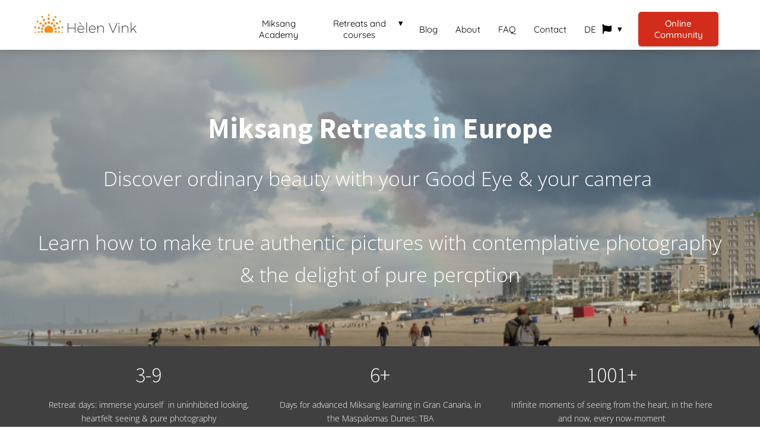

--- FILE ---
content_type: text/html
request_url: https://miksang.eu/miksang-retreat-europe/
body_size: 15159
content:
<!DOCTYPE html><html
lang="en" prefix="og: https://ogp.me/ns#"><head><meta
http-equiv="Content-Type" content="text/html; charset=utf-8" /><meta
name="viewport" content="width=device-width, initial-scale=1"><meta
property="og:locale" content="en_EN"><link
rel="preload" fetchpriority="high" as="image" href="https://media-01.imu.nl/storage/miksang.eu/15671/miksang-contemplative-photography.png" imagesrcset="https://media-01.imu.nl/storage/7380/15671/responsive/10974068/miksang-contemplative-photography_292_97.png 292w, https://media-01.imu.nl/storage/miksang.eu/15671/miksang-contemplative-photography.png 350w"><link
rel="preload" fetchpriority="high" as="image" href="https://media-01.imu.nl/storage/miksang.eu/15671/zandvoort-miksang-1920x500-2.jpeg" imagesrcset="https://media-01.imu.nl/storage/7380/15671/responsive/11452135/zandvoort-miksang-1920x500-2_1606_418.jpeg 1606w, https://media-01.imu.nl/storage/7380/15671/responsive/11452135/zandvoort-miksang-1920x500-2_1343_350.jpeg 1343w, https://media-01.imu.nl/storage/7380/15671/responsive/11452135/zandvoort-miksang-1920x500-2_1124_293.jpeg 1124w, https://media-01.imu.nl/storage/7380/15671/responsive/11452135/zandvoort-miksang-1920x500-2_940_245.jpeg 940w, https://media-01.imu.nl/storage/7380/15671/responsive/11452135/zandvoort-miksang-1920x500-2_787_205.jpeg 787w, https://media-01.imu.nl/storage/7380/15671/responsive/11452135/zandvoort-miksang-1920x500-2_658_171.jpeg 658w, https://media-01.imu.nl/storage/7380/15671/responsive/11452135/zandvoort-miksang-1920x500-2_550_143.jpeg 550w, https://media-01.imu.nl/storage/7380/15671/responsive/11452135/zandvoort-miksang-1920x500-2_460_120.jpeg 460w, https://media-01.imu.nl/storage/7380/15671/responsive/11452135/zandvoort-miksang-1920x500-2_385_100.jpeg 385w, https://media-01.imu.nl/storage/7380/15671/responsive/11452135/zandvoort-miksang-1920x500-2_322_84.jpeg 322w, https://media-01.imu.nl/storage/7380/15671/responsive/11452135/zandvoort-miksang-1920x500-2_269_70.jpeg 269w, https://media-01.imu.nl/storage/7380/15671/responsive/11452135/zandvoort-miksang-1920x500-2_225_59.jpeg 225w, https://media-01.imu.nl/storage/miksang.eu/15671/zandvoort-miksang-1920x500-2.jpeg 1920w"><link
rel="preconnect" href="https://cdnjs.cloudflare.com"><link
rel="preconnect" href="https://app.phoenixsite.nl"><link
rel="preconnect" href="https://media-01.imu.nl"><link
rel="icon" href="https://media-01.imu.nl/storage/miksang.eu/15671/miksang-logo-eu-32x32.png" type="image/x-icon" /><style>body,html{max-width:100%;display:none;font-family:"Roboto"}#wrapper{min-height:100%}.pricing-stars
p{font-family:FontAwesome}.editing-mode-message{display:none !important}</style><script>window.phx_track = window.phx_track || function() { (window.phx_track.q = window.phx_track.q || []).push(arguments) }</script><script>window.pages_url = "https://app.phoenixsite.nl/";</script><script async src="[data-uri]" data-type="marketing"></script><meta
property="fb:admins" content="113850561971584"/><title>Miksang Retreat in Europe</title><meta
name="description" content="Discover the magic of ordinary beauty with Miksang 'Good Eye', learn how to see with fresh eyes and immerse in mindful meditation with contemplative photography and pure perception"/><meta
name="keywords" content=""/><meta
name="robots" content="index, follow"/><link
rel="dns-prefetch" href="//cdn.phoenixsite.nl" /><link><link
rel="dns-prefetch" href="//app.phoenixsite.nl" /><link><link
rel="canonical" href="https://miksang.eu/miksang-retreat-europe/"><meta
property="og:type" content="article"/><meta
property="og:title" content="Miksang Retreat in Europe"/><meta
name="twitter:card" content="summary" /><meta
property="twitter:title" content="Miksang Retreat in Europe"/><meta
property="og:description" content="Discover the magic of ordinary beauty with Miksang 'Good Eye', learn how to see with fresh eyes and immerse in mindful meditation with contemplative photography and pure perception"/><meta
property="twitter:description" content="Discover the magic of ordinary beauty with Miksang 'Good Eye', learn how to see with fresh eyes and immerse in mindful meditation with contemplative photography and pure perception"/><meta
property="og:url" content="https://miksang.eu/miksang-retreat-europe/"/><meta
property="twitter:image" content=""/><meta
property="og:image" content=""/> <script>var base_pages_api_url = "https://app.phoenixsite.nl/";</script> <script>let url_string = window.location.href;
  let url = new URL(url_string);
  let order_value = url.searchParams.get("order_value");
  let order_name = url.searchParams.get("product_name");
  let order_sku = url.searchParams.get("sku");
  let order_number = url.searchParams.get("nr");
  let order_quantity = url.searchParams.get("quantity");

  if(!!order_value && !!order_name && !!order_sku && !!order_number && !!order_quantity) {
    window.dataLayer = window.dataLayer || [];
    dataLayer.push({
      "event": "purchase",
      "transactionId": order_number,
      "transactionTotal": order_value,
      "transactionProducts": [{
        "sku": order_sku,
        "name": order_name,
        "price": order_value,
        "quantity":order_quantity
      }] });
  }</script> <script defer src="https://cdnjs.cloudflare.com/ajax/libs/jquery/3.6.0/jquery.min.js"></script> <script defer src="https://cdn.phoenixsite.nl/pageomatic/assets/js/client/parameter-vars.js?v=20251216193724"></script> <script defer src="https://cdn.phoenixsite.nl/pageomatic/assets/js/client/img-popup-box.js?v=20251216193724"></script> <script defer src="https://cdn.phoenixsite.nl/pageomatic/assets/js/client/video-popup-box.js?v=20251216193724"></script> <script defer src="https://cdn.phoenixsite.nl/pageomatic/assets/js/client/portfolio-popup-box.js?v=20251216193724"></script> <script defer src="https://cdn.phoenixsite.nl/pageomatic/assets/js/client/menu-scroll.js?v=20251216193724"></script> <script defer src="https://cdn.phoenixsite.nl/pageomatic/assets/js/client/anchor-scroll-script.js?x=2&v=20251216193724"></script> <script defer src="https://cdn.phoenixsite.nl/pageomatic/assets/js/client/box-slider-script.js?v=20251216193724"></script> <script defer src="https://cdn.phoenixsite.nl/pageomatic/assets/js/client/common-scripts-ps.js?v=20251216193724"></script> <script defer src="https://cdn.phoenixsite.nl/pageomatic/assets/js/client/two-step-optin-trigger.js?v=20251216193724"></script> <script defer type='text/javascript' src="https://cdn.phoenixsite.nl/pageomatic/assets/js/client/phx-admin-menu.js?v=20251216193724"></script> <script defer type='text/javascript' src="https://cdn.phoenixsite.nl/pageomatic/assets/js/client/fake-scroll.js"></script> <script  src="https://cdn.phoenixsite.nl/pageomatic/assets/js/client/uuid.js?v=20251216193724"></script> <script defer src="https://cdn.phoenixsite.nl/pageomatic/assets/js/client/animation-script.js?v=20251216193724"></script> <script async
            defer
            src="https://sc.imu.nl/js/phx-analytics.js?v=20251216193724"
            data-w-id="9564"
            data-p-t="salespage"
    ></script> <style>.modern-classic-theme .full-row
ul{font-family:inherit;font-weight:inherit;list-style-type:none;padding-left:0;position:relative}.modern-classic-theme .full-row ul
li{padding-left:0}.modern-classic-theme .full-row ul li:before{color:#3c3;content:"\f058";font-family:Font Awesome\ 5 Pro,Font Awesome\ 5 Free;font-weight:900;left:0;margin-right:10px;position:relative}body .modern-classic-theme{font-family:Source Sans Pro,sans-serif}body .modern-classic-theme.two-step-optin-wrapper .two-step-popup{background:#fff!important;border-radius:3px;text-align:center}.modern-classic-theme-content{margin-bottom:0;z-index:1}.full-hero-row.modern-classic-theme{font-family:Open Sans,sans-serif;font-weight:400;text-align:center}.full-hero-row.modern-classic-theme .hero-cta{margin-bottom:80px}.full-hero-row.modern-classic-theme h1,.full-hero-row.modern-classic-theme
h2{margin-bottom:32px;margin-top:0}.full-hero-row.modern-classic-theme .hero-main-title,.full-hero-row.modern-classic-theme
h1{font-family:Source Sans Pro,sans-serif;font-size:42px;font-weight:200;letter-spacing:0;line-height:1.6;margin-bottom:10px;margin-top:90px;text-shadow:none!important}@media (max-width:1500px){.full-hero-row.modern-classic-theme .hero-main-title,.full-hero-row.modern-classic-theme
h1{font-size:37px;line-height:1.6!important;margin-bottom:20px}}@media (max-width:1169px){.full-hero-row.modern-classic-theme .hero-main-title,.full-hero-row.modern-classic-theme
h1{line-height:1.6!important;margin-top:35px}}@media (max-width:1025px){.full-hero-row.modern-classic-theme .hero-main-title,.full-hero-row.modern-classic-theme
h1{font-size:26px!important;line-height:1.6!important}}.full-hero-row.modern-classic-theme
h2{font-family:Open Sans,sans-serif;font-size:26px;font-weight:300;letter-spacing:0;line-height:1.6;margin-bottom:20px;text-shadow:none!important}.full-row.modern-classic-theme{padding-bottom:75px;padding-top:85px}.full-row.modern-classic-theme
h2{font-family:Source Sans Pro,sans-serif}.full-row.modern-classic-theme .usp-item{border-radius:5px;-webkit-box-shadow:0 0 15px rgba(0,0,0,.2);box-shadow:0 0 15px rgba(0,0,0,.2);line-height:1.6;margin:5px
20px 40px;min-height:50px;padding:0;text-align:center}.full-row.modern-classic-theme .usp-item.usp-theme6{margin-top:20px}.full-row.modern-classic-theme .usp-item .usp-title,.full-row.modern-classic-theme .usp-item
h2{font-family:Source Sans Pro,sans-serif;font-size:24px;font-weight:300;margin:0
0 20px;padding:0;position:relative}.full-row.modern-classic-theme .usp-item .usp-desc{font-family:Open Sans,sans-serif;font-size:15px;font-weight:300;line-height:1.6;margin-bottom:20px;margin-top:20px;position:relative;z-index:150}.full-row.modern-classic-theme .usp-theme6{background:0 0!important;border:none!important;-webkit-box-shadow:none!important;box-shadow:none!important;padding:0}.full-row.modern-classic-theme .usp-theme6 .usp-title{font-family:Source Sans Pro,sans-serif;font-size:36px;font-weight:300;margin:0;padding-top:0!important}.full-row.modern-classic-theme .usp-theme6 .usp-title:after{display:none}.full-row.modern-classic-theme .usp-theme6 .usp-desc{font-size:18px;margin-bottom:30px;margin-top:10px}.full-row.modern-classic-theme .single-product-large .single-product-image{-webkit-box-flex:1;-ms-flex:1;flex:1;margin:25px}.full-row.modern-classic-theme .single-product-large .single-product-content{-webkit-box-flex:2;-ms-flex:2;flex:2}.full-row.modern-classic-theme .single-product-large .single-product-content .single-product-price-wrap{line-height:1.6}.full-row.modern-classic-theme .single-product-large .single-product-content .single-product-name
h2{font-size:40px;font-weight:300;line-height:1.6!important;margin-bottom:25px}.full-row.modern-classic-theme .single-product-large .single-product-content .single-product-desc{font-size:18px;line-height:1.6}.full-row.modern-classic-theme .single-product-large .single-product-content .single-product-desc .product-txt{margin-bottom:30px}.full-row.modern-classic-theme .single-product-large .single-product-content .single-product-desc ul li:before{font-size:18px!important}.small-padding-top-bot.modern-classic-theme{padding-bottom:60px;padding-top:60px}strong{font-weight:700}@media (max-width:1023px){.full-row.modern-classic-theme .usp-theme6{margin-top:0}.full-row.modern-classic-theme .single-product-large .single-product-image
img{max-width:100%}.full-row.modern-classic-theme .single-product-large .single-product-content .single-product-desc{margin-left:20px;margin-right:20px}.full-row.modern-classic-theme .single-product-large .single-product-content .single-product-desc ul
li{text-align:left}.full-row.modern-classic-theme .flex-box{padding:10px}.flex-box-1,.flex-box-2{display:inline-block}}html{margin-top:0!important}#wrapper{padding-bottom:0!important}.bg-img-custom-overlay{z-index:1!important}*{-webkit-box-sizing:border-box;box-sizing:border-box}:after,:before{-webkit-box-sizing:border-box;box-sizing:border-box}a{text-decoration:none}@media (max-width:900px){h1{font-size:24px!important}h2{font-size:22px!important}.full-row{padding-top:20px!important;padding-bottom:20px!important;display:block}.full-hero-row{padding-top:20px;padding-bottom:20px;display:block}.full-hero-row
h1{font-size:26px!important}.full-hero-row
h2{font-size:22px!important}.full-hero-row .hero-main-title{font-size:22px!important;margin-top:40px!important}.full-hero-row .hero-sub-title{font-size:17px!important}.full-hero-row.no-responsive-padding{padding-top:0;padding-bottom:0}.hero-main-title,.hero-sub-title{padding-left:15px;padding-right:15px}.full-hero-row{overflow-wrap:break-word;word-wrap:break-word}.full-hero-row .hero-cta{margin-bottom:20px!important}.odd-even-row{display:block;width:100%}.odd-even-row .row-nest-one,.odd-even-row .row-nest-three,.odd-even-row .row-nest-two{display:block;width:100%}}@media (max-width:767px){.full-hero-row{left:0!important;right:0!important}.single-product-large{padding-left:10px;padding-right:10px}}.header-client-styling .basic-header-styling .header-item-placement{display:-webkit-box;display:-ms-flexbox;display:flex;-webkit-box-align:center;-ms-flex-align:center;align-items:center;width:100%}.header-client-styling .desktop-logo{height:60px;display:-webkit-inline-box;display:-ms-inline-flexbox;display:inline-flex;-webkit-box-align:center;-ms-flex-align:center;align-items:center}.header-client-styling .desktop-logo
img{max-height:60px;-o-object-fit:contain;object-fit:contain;-o-object-position:left;object-position:left}.header-client-styling .menu-bar{display:-webkit-box;display:-ms-flexbox;display:flex;-webkit-box-pack:end;-ms-flex-pack:end;justify-content:flex-end;-webkit-box-align:center;-ms-flex-align:center;align-items:center;width:100%}.header-client-styling .menu-link-styling{color:unset}.header-client-styling .menu-item{-webkit-touch-callout:none;border-radius:3px;padding:15px;padding-top:20px;padding-bottom:20px;position:relative;font-size:15px;text-align:center;display:-webkit-inline-box;display:-ms-inline-flexbox;display:inline-flex;-webkit-box-pack:center;-ms-flex-pack:center;justify-content:center;-webkit-box-align:center;-ms-flex-align:center;align-items:center}.header-client-styling .menu-item
i{font-size:16px;margin-left:10px}.header-client-styling .sub-menu-container{padding:0;position:absolute;top:58px;background:#fff;min-width:250px;display:none;z-index:307;margin-left:10px;margin-right:10px;border-radius:3px;-webkit-filter:drop-shadow(0 5px 10px rgba(0,0,0,.1));filter:drop-shadow(0 5px 10px rgba(0,0,0,.1))}.header-client-styling .sub-menu-container:before{width:0;content:"";border-style:solid;-webkit-transform:rotate(180deg);transform:rotate(180deg);border-width:11px 11px 0;border-color:#fff transparent transparent;position:absolute;top:-10px;left:20px}.header-client-styling .menu-list{position:relative;float:left;display:inline-block;border-radius:3px}.header-client-styling .sub-menu-item{-webkit-touch-callout:none;padding:25px;padding-bottom:20px;padding-top:20px;display:block;text-align:left;color:#000;position:relative}.header-client-styling .sub-menu-triangle{padding-right:30px}.header-client-styling .sub-menu-triangle:before{width:0;height:0;content:"▾";position:absolute;top:20px;margin:auto;right:20px}.header-client-styling .preview-header-item{display:-webkit-box;display:-ms-flexbox;display:flex;-webkit-box-align:center;-ms-flex-align:center;align-items:center;z-index:4000;position:relative;background:#fff;-webkit-box-shadow:0 0 15px rgba(0,0,0,.2);box-shadow:0 0 15px rgba(0,0,0,.2)}.header-client-styling .small-size-header{height:84px!important}.header-client-styling .small-size-header .desktop-logo{height:60px;display:-webkit-inline-box;display:-ms-inline-flexbox;display:inline-flex;-webkit-box-align:center;-ms-flex-align:center;align-items:center}.header-client-styling .small-size-header .desktop-logo
img{max-height:60px;-o-object-fit:contain;object-fit:contain;-o-object-position:left;object-position:left}.header-client-styling .cta-header-button{-webkit-box-shadow:rgba(0,0,0,.2) 0 2px 1px;box-shadow:rgba(0,0,0,.2) 0 2px 1px;padding:10px
20px;border-radius:5px;background:#ff9b00;font-weight:500;position:relative;text-decoration:none;display:inline-block}.header-client-styling .normal-width-header{max-width:1170px;margin:auto}.header-client-styling
.fixed{position:fixed;width:100%;z-index:305}.header-client-styling .background-effect{padding-top:13px;padding-bottom:13px;margin-top:7px;margin-bottom:7px}.header-client-styling .background-effect.sub-menu-triangle{padding-right:30px}.header-client-styling .background-effect.sub-menu-triangle:before{width:0;height:0;content:"▾";position:absolute;top:12px;margin:auto;right:20px}@media (min-width:1024px){.header-client-styling .mobile-header{display:none}.header-client-styling .basic-header-styling{display:block;position:relative;z-index:305}}@media (max-width:1024px){.header-client-styling .mobile-header{display:block;width:100%;height:64px;position:relative;z-index:305}.header-client-styling .basic-header-styling{display:none}}.header-client-styling .mobile-header-bar{display:-webkit-box;display:-ms-flexbox;display:flex;width:100%;-webkit-box-align:center;-ms-flex-align:center;align-items:center;padding:10px
24px;-webkit-box-shadow:0 0 10px rgba(0,0,0,.2);box-shadow:0 0 10px rgba(0,0,0,.2);position:fixed;z-index:20}.header-client-styling .mobile-header-menu-bar{display:-webkit-box;display:-ms-flexbox;display:flex;-webkit-box-pack:end;-ms-flex-pack:end;justify-content:flex-end;-webkit-box-align:center;-ms-flex-align:center;align-items:center;width:100%}.header-client-styling .mobile-menu-item-container{display:none}.header-client-styling .mobile-menu-item-container .mobile-bottom-flex{display:-webkit-box;display:-ms-flexbox;display:flex;-webkit-box-align:center;-ms-flex-align:center;align-items:center;-webkit-box-pack:justify;-ms-flex-pack:justify;justify-content:space-between;border-top:1px solid rgba(0,0,0,.1)}.header-client-styling .mobile-menu-item-container .mobile-cta-button{margin-left:10px;display:inline-block}@media (max-width:970px){.modern-classic-theme .full-row
ul{text-align:left!important}.header-client-styling .mobile-menu-item-container .mobile-cta-button .cta-header-button{font-size:12px}}.header-client-styling .burger-menu-icon{-webkit-touch-callout:none;padding:5px;width:44px;border-radius:3px}.header-client-styling .burger-menu-icon
i{font-size:30px!important;position:relative;left:4px}.header-client-styling .mobile-logo
img{height:40px;-o-object-fit:contain;object-fit:contain;-o-object-position:left;object-position:left}@media (max-width:500px){.header-client-styling .mobile-logo
img{max-width:250px;height:auto;max-height:40px}}.header-client-styling .top-mobile-template{top:0}.header-client-styling .top-mobile-template .mobile-menu-item-container{-webkit-box-shadow:0 0 10px rgba(0,0,0,.2);box-shadow:0 0 10px rgba(0,0,0,.2);max-width:100%;margin:auto;border-radius:0;border-top:2px solid rgba(0,0,0,.2);position:fixed;width:100%;z-index:-1;top:57px;overflow-y:scroll}@media (max-height:600px){.header-client-styling .top-mobile-template .mobile-menu-item-container{bottom:0}}.header-client-styling .top-mobile-template .mobile-menu-item-container .mobile-menu-nav-item{-webkit-touch-callout:none;font-size:15px;padding:18px;padding-left:30px;border-top:1px solid rgba(0,0,0,.1);font-weight:300}.header-client-styling .top-mobile-template .mobile-menu-item-container .mobile-menu-nav-item .mobile-submenu-nav-item{font-size:13px;padding:10px
10px 10px 40px;margin-top:10px}.header-client-styling .mobile-sub-menu-wrapper{display:none}.header-client-styling .mobile-menu-nav-item
i{margin-left:10px;font-size:14px}.header-client-styling .mobile-menu-nav-item.has-sub-menu{padding:0!important}.header-client-styling .mobile-menu-nav-item.has-sub-menu .mobile-sub-menu-wrapper:last-child{padding-bottom:20px}.header-client-styling .mobile-menu-nav-item.has-sub-menu .top-level-name{padding:18px
18px 18px 30px}.header-client-styling .mobile-menu-nav-item.has-sub-menu .top-level-name:after{content:"▾";font-weight:600;font-weight:900;margin-left:10px}#wrapper .preview-header-item{margin:0;height:auto;font-family:Quicksand;z-index:4}body,html{width:100%;font-size:16px;color:#222;margin:0;padding:0;background:#fff;display:block!important;position:relative}body h1,html
h1{margin-top:0!important}body h1.hero-main-title,html h1.hero-main-title{margin-top:80px!important}body h1,body h2,html h1,html
h2{margin:0;padding:0}.usp-desc{position:relative}.mirror-box-1
img{max-width:100%}.mirror-box-on .mirror-box-1{-webkit-box-ordinal-group:2;-ms-flex-order:1;order:1}.mirror-box-on .mirror-box-2{-webkit-box-ordinal-group:3;-ms-flex-order:2;order:2}.flex-parent-center{display:-webkit-box;display:-ms-flexbox;display:flex;-webkit-box-align:center;-ms-flex-align:center;align-items:center;-webkit-box-pack:center;-ms-flex-pack:center;justify-content:center}@media (max-width:1023px){.flex-parent-center{display:block;-webkit-box-align:initial;-ms-flex-align:initial;align-items:initial;-webkit-box-pack:initial;-ms-flex-pack:initial;justify-content:initial;text-align:center}}@media (max-width:900px){.flex-parent-center{display:inherit;-webkit-box-align:initial;-ms-flex-align:initial;align-items:initial;-webkit-box-pack:initial;-ms-flex-pack:initial;justify-content:initial}}.flex-parent-no-center{display:-webkit-box;display:-ms-flexbox;display:flex}@media (max-width:1023px){.flex-parent-no-center{display:block;-webkit-box-align:initial;-ms-flex-align:initial;align-items:initial;-webkit-box-pack:initial;-ms-flex-pack:initial;justify-content:initial;text-align:center}}@media (max-width:900px){.flex-parent-no-center{display:initial;-webkit-box-align:initial;-ms-flex-align:initial;align-items:initial;-webkit-box-pack:initial;-ms-flex-pack:initial;justify-content:initial}}.flex-box{-webkit-box-flex:1;-ms-flex:1;flex:1}@media (max-width:1023px){.flex-box{-webkit-box-flex:0;-ms-flex:none;flex:none;width:48%;max-width:48%;display:inline-block;margin-top:0;margin-bottom:0}}@media (max-width:900px){.flex-box{-webkit-box-flex:0;-ms-flex:none;flex:none;width:auto;max-width:100%;padding:5px;display:block}.parallax-holder{background-attachment:initial!important}}.flex-box-2{-webkit-box-flex:2;-ms-flex:2;flex:2}.single-product-large .single-product-image{flex:1;-webkit-box-flex:1;-moz-box-flex:1;-webkit-flex:1;-ms-flex:1}.single-product-large .single-product-content{flex:2;-webkit-box-flex:2;-moz-box-flex:2;-webkit-flex:2;-ms-flex:2}a{color:#337ab7}.black{background:#000!important}img{border:0}p{padding:0;margin:0}.align-center{text-align:center}.little-padding .full-row{padding-top:30px!important;padding-bottom:30px!important}.full-row{max-width:100%;clear:both;padding-top:60px;padding-bottom:60px;position:relative;z-index:3}.full-row
img{max-width:100%;height:auto}.overflow-hidden-parent{overflow:hidden}.full-hero-row{width:100%;clear:both;position:relative}@media (max-width:400px){.full-hero-row{word-break:break-word}}@media (max-width:767px){.full-hero-row .flex-parent-center{display:inline-block}}.full-hero-row .flex-parent-center.mobile-center-flex-align{display:-webkit-box;display:-ms-flexbox;display:flex;-webkit-box-align:center;-ms-flex-align:center;align-items:center}.full-hero-row .flex-parent-center.mobile-center-flex-align .flex-box{-webkit-box-flex:1;-ms-flex:1;flex:1}@media (max-width:1023px){.full-hero-row .flex-parent-center.mobile-center-flex-align .flex-box{-webkit-box-flex:1;-ms-flex:1;flex:1;max-width:100%}}.full-hero-row .bg-img-title{color:#fff}@media (max-width:900px){.full-hero-row .bg-img-title{color:inherit;text-shadow:none!important}}.full-row-center{max-width:1170px;margin:auto;position:relative;z-index:3}.full-row-center-absolute{max-width:1170px;left:0;right:0;top:0;bottom:0;margin:auto;position:absolute;z-index:2;color:#fff!important;width:100%}@media (max-width:1024px){.full-row-center-absolute{padding:0
20px}}.row-bg-gray{background-color:#f5f5f5}.bg-img-shadow{text-shadow:1px 2px 3px rgba(50,58,57,.6)!important}.hero-bg-img{width:100%;max-height:500px;overflow:hidden}@media (min-width:2000px){.hero-bg-img{max-height:650px}}.hero-bg-img
img{min-width:100%;display:block;height:auto;margin-left:50%;-webkit-transform:translateX(-50%);transform:translateX(-50%);-ms-transform:translateX(-50%)}@media (max-width:1080px){.hero-bg-img
img{min-height:500px;max-height:700px;width:auto;margin-left:50%;-webkit-transform:translateX(-50%);transform:translateX(-50%);-ms-transform:translateX(-50%)}.hero-bg-img.parallax-bg-img
img{max-height:1000px}}@media (max-width:1380px){.hero-bg-img.parallax-bg-img
img{min-height:700px!important}}.hero-bg-img.overlay-active-mobile .bg-img-custom-overlay{display:block}.align-center{text-align:center!important}.bg-img-custom-overlay{width:100%;position:absolute;top:0;left:0;height:100%;background:#000;opacity:.4;z-index:0}.mirror-box-on .slide-in-false{-webkit-transform:translateX(-1200px);transform:translateX(-1200px);-ms-transform:translateX(-1200px)}@media (max-width:1169px){.mirror-box-on .slide-in-false{-webkit-transform:translateX(0);transform:translateX(0);-ms-transform:translateX(0)}}.two-step-optin-wrapper{display:none;position:fixed;top:0;right:0;left:0;bottom:0;background:rgba(51,51,51,.7);z-index:9999}.two-step-optin-wrapper .two-step-popup{position:absolute;max-width:550px;padding:0;background:#fff;-webkit-box-shadow:0 4px 18px 5px rgba(51,51,51,.9);box-shadow:0 4px 18px 5px rgba(51,51,51,.9);top:12%;left:0;right:0;margin:auto;width:100%}@media (max-width:940px){.two-step-optin-wrapper .two-step-popup{top:15px;max-width:95%}}.odd-even-row{position:relative}.font-size-small:not(.general-btn):not(.ghost-btn) .size-small{font-size:.8em!important}.font-size-large:not(.general-btn):not(.ghost-btn) .size-large{font-size:1.3em!important}body .full-row
ul{padding-left:0}body .full-row ul
li{padding-left:1.45em!important}body .full-row ul li:before{position:absolute!important;font-size:unset!important;line-height:unset!important}body .full-row ul.default-list-style li:before{content:unset!important}ul.default-list-style:not(.custom-list-icon){list-style-type:disc!important}ul.default-list-style:not(.custom-list-icon){padding-left:1.01em!important}ul.default-list-style:not(.custom-list-icon) li{padding:0!important}ul.default-list-style li:before{content:unset!important}body ul.default-list-style li:before{content:unset!important}.fa{-moz-osx-font-smoothing:grayscale;-webkit-font-smoothing:antialiased;display:inline-block;font-style:normal;font-variant:normal;text-rendering:auto;line-height:1}.fa-bars:before{content:"\f0c9"}.fa-caret-down:before{content:"\f0d7"}.fa-caret-up:before{content:"\f0d8"}.fa-flag:before{content:"\f024"}.fa-newspaper:before{content:"\f1ea"}.fa-palette:before{content:"\f53f"}.fa-pen:before{content:"\f304"}.fa-sliders-h:before{content:"\f1de"}.fa-th-large:before{content:"\f009"}.fa{font-family:"Font Awesome 5 Free"}.fa{font-weight:900}.primary-c-bg-gradient{background:#1976d2!important;background:-moz-linear-gradient(top,#e67700 0,#c26500 100%)!important;background:-webkit-linear-gradient(top,#e67700 0,#c26500 100%)!important;background:linear-gradient(to bottom,#e67700 0,#c26500 100%)!important;color:#fff}.primary-c-txt{color:#e67700}</style><link
rel="preload" href="https://cdn.phoenixsite.nl/pageomatic/assets/css/releases/modern-classic-theme-general.css?v=20251216193724" as="style" onload="this.onload=null;this.rel='stylesheet'"><link
rel="preload" href="https://cdn.phoenixsite.nl/pageomatic/assets/css/pages-phoenix-footers.css?v=20251216193724" as="style" onload="this.onload=null;this.rel='stylesheet'"><link
rel="preload" href="https://cdn.phoenixsite.nl/pageomatic/assets/css/master-style.css?v=20251216193724" as="style" onload="this.onload=null;this.rel='stylesheet'"><link
rel="preload" href="https://cdn.phoenixsite.nl/pageomatic/assets/css/releases/phx-admin-menu.css?v=20251216193724" as="style" onload="this.onload=null;this.rel='stylesheet'"><link
rel="preload" href="https://app.phoenixsite.nl/api/v1.0/assets/custom.css?domain=miksang.eu&website_design_id=879431&v=20251216193724-1731234227" as="style" onload="this.onload=null;this.rel='stylesheet'"><link
rel="preload" href="https://cdnjs.cloudflare.com/ajax/libs/font-awesome/5.15.4/css/all.min.css" as="style" onload="this.onload=null;this.rel='stylesheet'"><link
rel="preload" href="https://cdn.phoenixsite.nl/pageomatic/assets/css/font-styles/poppins.css" as="style" onload="this.onload=null;this.rel='stylesheet'"><link
rel="preload" href="https://cdn.phoenixsite.nl/pageomatic/assets/css/font-styles/didact-gothic.css" as="style" onload="this.onload=null;this.rel='stylesheet'"><link
rel="preload" href="https://cdn.phoenixsite.nl/pageomatic/assets/css/font-styles/quicksand.css" as="style" onload="this.onload=null;this.rel='stylesheet'"><link
rel="preload" href="https://cdn.phoenixsite.nl/pageomatic/assets/css/font-styles/raleway.css" as="style" onload="this.onload=null;this.rel='stylesheet'"><link
rel="preload" href="https://cdn.phoenixsite.nl/pageomatic/assets/css/font-styles/montserrat.css" as="style" onload="this.onload=null;this.rel='stylesheet'"><link
rel="preload" href="https://cdn.phoenixsite.nl/pageomatic/assets/css/font-styles/open-sans.css" as="style" onload="this.onload=null;this.rel='stylesheet'"><link
rel="preload" href="https://cdn.phoenixsite.nl/pageomatic/assets/css/font-styles/roboto.css" as="style" onload="this.onload=null;this.rel='stylesheet'"><link
rel="preload" href="https://fonts.googleapis.com/css?family=Source+Sans+Pro:300,400,700&display=swap" as="style" onload="this.onload=null;this.rel='stylesheet'"><noscript><link
rel="stylesheet" href="https://cdn.phoenixsite.nl/pageomatic/assets/css/releases/modern-classic-theme-general.css?v=20251216193724"><link
rel="stylesheet" href="https://cdn.phoenixsite.nl/pageomatic/assets/css/pages-phoenix-footers.css?v=20251216193724"><link
rel="stylesheet" href="https://cdn.phoenixsite.nl/pageomatic/assets/css/master-style.css?v=20251216193724"><link
rel="stylesheet" href="https://cdn.phoenixsite.nl/pageomatic/assets/css/releases/phx-admin-menu.css?v=20251216193724"><link
rel="stylesheet" href="https://app.phoenixsite.nl/api/v1.0/assets/custom.css?domain=miksang.eu&website_design_id=879431&v=20251216193724-1731234227"><link
rel="stylesheet" href="https://cdnjs.cloudflare.com/ajax/libs/font-awesome/5.15.4/css/all.min.css"><link
rel="stylesheet" href="https://cdn.phoenixsite.nl/pageomatic/assets/css/font-styles/poppins.css"><link
rel="stylesheet" href="https://cdn.phoenixsite.nl/pageomatic/assets/css/font-styles/didact-gothic.css"><link
rel="stylesheet" href="https://cdn.phoenixsite.nl/pageomatic/assets/css/font-styles/quicksand.css"><link
rel="stylesheet" href="https://cdn.phoenixsite.nl/pageomatic/assets/css/font-styles/raleway.css"><link
rel="stylesheet" href="https://cdn.phoenixsite.nl/pageomatic/assets/css/font-styles/montserrat.css"><link
rel="stylesheet" href="https://cdn.phoenixsite.nl/pageomatic/assets/css/font-styles/open-sans.css"><link
rel="stylesheet" href="https://cdn.phoenixsite.nl/pageomatic/assets/css/font-styles/roboto.css"><link
rel="stylesheet" href="https://fonts.googleapis.com/css?family=Source+Sans+Pro:300,400,700&display=swap"></noscript><script>window.phxsite = {"app_domain":"https:\/\/app.phoenixsite.nl","pages_version":2.1};</script> </head><body> <script data-type="marketing">!function(f,b,e,v,n,t,s)
{if(f.fbq)return;n=f.fbq=function(){n.callMethod?
n.callMethod.apply(n,arguments):n.queue.push(arguments)};
if(!f._fbq)f._fbq=n;n.push=n;n.loaded=!0;n.version='2.0';
n.queue=[];t=b.createElement(e);t.async=!0;
t.src=v;s=b.getElementsByTagName(e)[0];
s.parentNode.insertBefore(t,s)}(window, document,'script',
'https://connect.facebook.net/en_US/fbevents.js');
fbq('init', '2237589539685371');</script> <noscript><img
height="1" width="1" style="display:none"
src="https://www.facebook.com/tr?id=2237589539685371&ev=PageView&noscript=1"
/></noscript><div
id="wrapper"> <script type="application/ld+json">{
                    "@context": "https://schema.org",
                    "@type": "Organization",

                    "@id": " https://miksang.eu ",
                    "name" : " Hèlen Vink - Miksang Photography ",
                    "url": " https://miksang.eu ",
                    "email": " helen@miksangfotografie.nl ",
                    "telephone": " +31 6 53 52 57 59 ",
                    "address": {
                        "@type": "PostalAddress",
                        "streetAddress": " Brederodestraat 15F27 ",
                        "addressLocality": " Zandvoort ",
                        "postalCode": " 2042 BA ",
                        "addressCountry": "NL"
                    },
                    "logo": "https://media-01.imu.nl/storage/miksang.eu/15671/miksang-contemplative-photography.png", "sameAs" :
                    [
                        "https://www.facebook.com/Miksang.Mindfulness.Fotografie", "https://twitter.com/jouw-profiel", "https://www.youtube.com/channel/UCAm4mKgDnFnyv1P4sKgK1uA", "https://www.linkedin.com/in/helenavink/", "https://www.instagram.com/helenvink_miksangfotografie/", "0031653525759"
                    ]
                }</script><div
id="fb-root"></div><script>window.pages_url = "https://app.phoenixsite.nl/";</script><script>function getFBCookie(cname) {
                        let name = cname + "=";
                    let decodedCookie = decodeURIComponent(document.cookie);
                    let ca = decodedCookie.split(";");
                    for(let i = 0; i <ca.length; i++) {
                            let c = ca[i];
                        while (c.charAt(0) == " ") {
                            c = c.substring(1);
                        }
                        if (c.indexOf(name) == 0) {
                            return c.substring(name.length, c.length);
                        }
                    }
                    return "";
                }const fbp = getFBCookie('_fbp'); const fbc = getFBCookie('_fbc');window.page_view_uuid = generateUUID();fbq('track', 'PageView', {fbp: fbp, fbc: fbc,} );window.push_page_view = true;</script><div><div
class="header-client-styling"><div
class="basic-header-styling small-size-header"><div
class="desktop-header fixed"><div
style="background-color: #ffffff; color: #000000" class="preview-header-item small-size-header"><div
class="header-item-placement normal-width-header">
<a
href="https://miksang.eu/" class="logo-link"><div
class="desktop-logo">
<img
src="https://media-01.imu.nl/storage/miksang.eu/15671/miksang-contemplative-photography.png" alt="miksang contemplative photography" title="Fresh eyes, seeing from within and discover the beauty of your daily life with Miksang Mindful Photography. Improve your photos with mindfulness in action, one at a time." srcset="https://media-01.imu.nl/storage/7380/15671/responsive/10974068/miksang-contemplative-photography_292_97.png 292w, https://media-01.imu.nl/storage/miksang.eu/15671/miksang-contemplative-photography.png 350w" width="350" height="116"></div>
</a><div
class="menu-bar"><div
class="menu-list menu-margin" style="color: #000000">
<a
href="https://miksang.eu/" class="menu-link-styling" ><div
class="menu-item menu-item-background    background-effect">
Miksang Academy</div>
</a></div><div
class="menu-list menu-margin" style="color: #000000"><div
class="menu-link-styling"><div
class="menu-item menu-item-background    sub-menu-triangle background-effect">
Retreats and courses</div></div><div
class="sub-menu-container">
<a
href="https://miksang.eu/miksang-retreat-europe/" target=&quot;_blank&quot;><div
class="sub-menu-item menu-item-background"><div>
Retreats in Zandvoort</div></div>
</a>
<a
href="https://miksang.eu/online-miksang-getting-started/" target=&quot;_blank&quot;><div
class="sub-menu-item menu-item-background"><div>
Online Course</div></div>
</a>
<a
href="https://miksang.eu/masterclass-online/" target=&quot;_blank&quot;><div
class="sub-menu-item menu-item-background"><div>
Online Monthy Masterclass</div></div>
</a></div></div><div
class="menu-list menu-margin" style="color: #000000">
<a
href="https://miksang.eu/blog/" class="menu-link-styling" ><div
class="menu-item menu-item-background    background-effect">
Blog</div>
</a></div><div
class="menu-list menu-margin" style="color: #000000">
<a
href="https://miksang.eu/about-helen-vink" class="menu-link-styling" ><div
class="menu-item menu-item-background    background-effect">
About</div>
</a></div><div
class="menu-list menu-margin" style="color: #000000">
<a
href="https://miksang.eu/frequently-asked-questions/" class="menu-link-styling" ><div
class="menu-item menu-item-background    background-effect">
FAQ</div>
</a></div><div
class="menu-list menu-margin" style="color: #000000">
<a
href="https://miksang.eu/contact/" class="menu-link-styling" ><div
class="menu-item menu-item-background    background-effect">
Contact</div>
</a></div><div
class="menu-list menu-margin" style="color: #000000"><div
class="menu-link-styling"><div
class="menu-item menu-item-background    sub-menu-triangle background-effect">
DE <i
class="fa fa-flag"></i></div></div><div
class="sub-menu-container">
<a
href="https://miksangfotografie.nl/" target=&quot;_blank&quot;><div
class="sub-menu-item menu-item-background"><div>
NL</div></div>
</a></div></div><div
class="menu-list">
<a
href="https://helenvinkacademy.nl" target=&quot;_blank&quot;><div
class="menu-item" style="color: #000000;"><div
class="cta-header-button " style="color: #ffffff; background-color: #D12D1A">
Online Community</div></div>
</a></div></div></div></div></div></div><div
class="mobile-header top-mobile-template"><div
style="background-color: #ffffff; color: #000000" class="mobile-header-bar">
<a
href="https://miksang.eu/"><div
class="mobile-logo">
<img
src="https://media-01.imu.nl/storage/miksang.eu/15671/miksang-contemplative-photography.png" alt="miksang contemplative photography" title="Fresh eyes, seeing from within and discover the beauty of your daily life with Miksang Mindful Photography. Improve your photos with mindfulness in action, one at a time." srcset="https://media-01.imu.nl/storage/7380/15671/responsive/10974068/miksang-contemplative-photography_292_97.png 292w, https://media-01.imu.nl/storage/miksang.eu/15671/miksang-contemplative-photography.png 350w" width="350" height="116"></div>
</a><div
class="mobile-header-menu-bar"><div
class="burger-menu-icon">
<i
class="fa fa-bars"></i></div></div></div><div
class="mobile-menu-item-container" style="background-color: #ffffff">
<a
href="https://miksang.eu/"><div
class="mobile-menu-nav-item " style="color: #000000">
Miksang Academy</div>
</a><div
class="mobile-menu-nav-item has-sub-menu" style="color: #000000"><div
class="top-level-name ">
Retreats and courses</div><div
class="mobile-sub-menu-wrapper">
<a
href="https://miksang.eu/miksang-retreat-europe/"><div
class="mobile-submenu-nav-item" style="color: #000000"><div>
Retreats in Zandvoort</div></div>
</a></div><div
class="mobile-sub-menu-wrapper">
<a
href="https://miksang.eu/online-miksang-getting-started/"><div
class="mobile-submenu-nav-item" style="color: #000000"><div>
Online Course</div></div>
</a></div><div
class="mobile-sub-menu-wrapper">
<a
href="https://miksang.eu/masterclass-online/"><div
class="mobile-submenu-nav-item" style="color: #000000"><div>
Online Monthy Masterclass</div></div>
</a></div></div>
<a
href="https://miksang.eu/blog/"><div
class="mobile-menu-nav-item " style="color: #000000">
Blog</div>
</a>
<a
href="https://miksang.eu/about-helen-vink"><div
class="mobile-menu-nav-item " style="color: #000000">
About</div>
</a>
<a
href="https://miksang.eu/frequently-asked-questions/"><div
class="mobile-menu-nav-item " style="color: #000000">
FAQ</div>
</a>
<a
href="https://miksang.eu/contact/"><div
class="mobile-menu-nav-item " style="color: #000000">
Contact</div>
</a><div
class="mobile-menu-nav-item has-sub-menu" style="color: #000000"><div
class="top-level-name ">
DE <i
class="fa fa-flag"></i></div><div
class="mobile-sub-menu-wrapper">
<a
href="https://miksangfotografie.nl/"><div
class="mobile-submenu-nav-item" style="color: #000000"><div>
NL</div></div>
</a></div></div><div
class="mobile-bottom-flex">
<a
class="mobile-cta-button" href="https://helenvinkacademy.nl" target=&quot;_blank&quot;><div
class="menu-item" style="color: #000000;"><div
class="cta-header-button " style="color: #ffffff; background-color: #D12D1A">
Online Community</div></div>
</a></div></div></div></div></div><div
class="two-step-optin-wrapper modern-classic-theme"><div
class="two-step-popup primary-c-bg-gradient two-step-close"></div></div><div
id="loadbalancer_valid_cache" style="display:none"></div><div
class="odd-even-row  all-devices  modern-classic-theme"><div
class="row-nest-one" data-rowuuid="4149df2b-529b-4486-bd6f-e616aa7a0b76" id="3" data-element="parallax-hero"><div
class="row-nest-two" id="content_row_62374834"><div
class="row-nest-three row-bg-gray     " style="color: #333333; background-color: ; background-image: ; "><div
class="full-hero-row image-bg-hero no-responsive-padding modern-classic-theme" ><div
class="hero-bg-img parallax-bg-img overlay-active-mobile"><div
class="parallax-holder" style="
background: url(https://media-01.imu.nl/storage/miksang.eu/15671/miksang-in-zandvoort-2-1918x1000-4.jpeg);
min-height: 420px;
height: 100%;
background-attachment: fixed;
background-position: center;
background-repeat: no-repeat;
background-size: cover;
">
<img
src="" class=" imgsize-1920x1000" :titleHolder :altTagHolder ></div><div
class="bg-img-custom-overlay black" style="opacity: 0.13;"></div></div><div
class="full-row-center-absolute flex-parent-center mobile-center-flex-align"><div
class="flex-box animation-child"><h1 class=" align-center custom-font-color font-standard font-size-large hero-main-title bg-img-title bg-img-shadow"  style="color:#ffffff"><div
class="size-large"><strong>Miksang Retreats in Europe</strong></div></h1><h2 class=" align-center custom-font-color font-standard font-size-large hero-sub-title bg-img-title bg-img-shadow bg-img-subtitle"  style="color:#ffffff"><div
class="size-large">Discover ordinary beauty with your Good Eye & your camera&nbsp;<p><br
/></p>Learn how to make true authentic pictures with contemplative photography & the delight of pure percption</div id="" id=""></h2><div
class="hero-cta"></div></div></div></div></div></div></div></div><div
class="odd-even-row  all-devices  modern-classic-theme"><div
class="row-nest-one" data-rowuuid="b2d7ac28-a196-4eef-b2d9-fe0ffab3cb0a" id="4" data-element="small-basic-usp"><div
class="row-nest-two" id="content_row_62374830"><div
class="row-nest-three row-bg-gray     " style="color: #FEFEFE; background-color: #404040; background-image: ; "><div
class="full-row small-padding-top-bot modern-classic-theme"  style="padding: 0px !important;"><div
class="full-row-center animation-parent" data-animation="count-up"><div
class="flex-parent-no-center"><div
class="flex-box"><div
class="usp-item animation-child usp-theme6"><h2 class=" align-center custom-font-color font-standard font-size-standard usp-title animation-number" ><p>3-9</p id="" id=""></h2><div
class="align-center custom-font-color font-standard font-size-small usp-desc" style="color:#fefefe"><div
class="size-small">Retreat days: immerse yourself&nbsp; in uninhibited looking, heartfelt seeing & pure photography</div></div></div></div><div
class="flex-box"><div
class="usp-item animation-child usp-theme6"><h2 class=" align-center custom-font-color font-standard font-size-standard usp-title animation-number" ><p>6+</p id="" id=""></h2><div
class="align-center custom-font-color font-standard font-size-small usp-desc" style="color:#fefefe"><div
class="size-small">Days for advanced Miksang learning in Gran Canaria, in  the Maspalomas Dunes: TBA</div></div></div></div><div
class="flex-box"><div
class="usp-item animation-child usp-theme6"><h2 class=" align-center custom-font-color font-standard font-size-standard usp-title animation-number"  id="1001+">1001+</h2><div
class="align-center custom-font-color font-standard font-size-small usp-desc" style="color:#fefefe"><div
class="size-small">Infinite moments of seeing from the heart, in the here and now, every now-moment</div></div></div></div></div></div></div></div></div></div></div><div
class="odd-even-row  all-devices  modern-classic-theme"><div
class="row-nest-one" data-rowuuid="c32302ba-815e-4896-a434-bcdb58fce081" id="6" data-element="single-product-large"><div
class="row-nest-two" id="content_row_104197766"><div
class="row-nest-three row-bg-gray    little-padding " style="color: #333333; background-color: #EAEAEA; background-image: ; "><div
class="full-row overflow-hidden-parent relative-row modern-classic-theme modern-classic-theme-content" ><div
class="full-row-center"><div
class="flex-parent-center mirror-row-parent animation-parent single-product-large mirror-box-on" data-animation="slide-in" ><div
class="mirror-box-1 flex-box-1 single-product-image"><div
class="animation-child slide-in-false">
<img
class=" free-image maximgsize-450x450" srcset="https://media-01.imu.nl/storage/7380/15671/responsive/10415259/miksang-in-zandvoort-450x300_376_251.jpeg 376w, https://media-01.imu.nl/storage/7380/15671/responsive/10415259/miksang-in-zandvoort-450x300_315_210.jpeg 315w, https://media-01.imu.nl/storage/7380/15671/responsive/10415259/miksang-in-zandvoort-450x300_263_175.jpeg 263w, https://media-01.imu.nl/storage/7380/15671/responsive/10415259/miksang-in-zandvoort-450x300_220_147.jpeg 220w, https://media-01.imu.nl/storage/7380/15671/responsive/10415259/miksang-in-zandvoort-450x300_184_123.jpeg 184w, https://media-01.imu.nl/storage/7380/15671/responsive/10415259/miksang-in-zandvoort-450x300_154_103.jpeg 154w, https://media-01.imu.nl/storage/miksang.eu/15671/miksang-in-zandvoort-450x300.jpeg 450w" width="450" height="300"  src="https://media-01.imu.nl/storage/miksang.eu/15671/miksang-in-zandvoort-450x300.jpeg" title="Miksang Photography Retreat in Zandvoort" alt="miksang retreat, miksang photography, mindful photography, miskang photography, mindfulness, meditation, yoga, meditation retreat, spirituality, creative photography fotograferen, contemplatieve, miksang contemplative photography" ></div></div><div
class="mirror-box-2 flex-box-2"><div
class="single-product-content align-content-left content-full-width"><div
class="single-product-price-wrap"></div><div
class="single-product-name"><h2 class=" align-start custom-font-color font-standard font-size-standard primary-c-txt"  style="color:#a42314"><strong>11-day  Miksang Retreat</strong>&nbsp;| Deep Dive into Pure Perception & Pure Expression</h2></div><div
class="single-product-desc"><div
class="align-start product-txt"><p><strong>Start your Miksang Photography</strong></p><ul
class="default-list-style"><li>With 3 consecutive 3-day Miksang Retreats where you will be introduced into all the basic principles and ins & outs of Miksang Photography.</li><li>Immerse yourself in the process of pure perception, the mechanics of looking and seeing and genuine photographic expression.</li></ul><ul
class="default-list-style"><li>Take a deep dive in pure poetic photography and gain genuine confidence in your authentic expression.</li><li>Discover the everyday beauty by seeing from your heart</li><li>Fully familiarising yourself with the step-by-step Miksang Method, which will improve your pictures surprisingly  easy.</li></ul><p><br></p><p>Get to know the 'How to do Miksang Photography' and learn to  integrate the Miksang approach to contemplative photography in your everyday life, as well in your existing photography.</p><p>Allow yourself a deepening of connection within yourself and with your immediate surroundings by embracing the freshness of each now-moment into your daily activities.&nbsp;Wherever you are, in whatever outer and inner circumstances.</p><p><br></p><p>• 3-day Miksang 1 - Seeing From the Heart:<strong> April 24-26, 2026</strong></p><p><em>• 1 day off/rest day: April 27</em></p><p>• 3-day Miksang 2 - True Connection & Fields of Perception:<strong> April 28-30, 2026</strong></p><p><em>• 1 day off/rest day: May 1</em></p><p>• 3-day Miksang 3 - Moments & Visual Haiku: <strong>May</strong>&nbsp;<strong>2-4, 2026</strong></p><p><br></p><p><strong>D</strong><strong>ates: </strong>April 24<strong>- </strong>May 4, 2026</p><p><strong>Pre-requisite: </strong>Open to all</p><p><strong>Location:</strong> Zandvoort, Netherlands | Googlemaps</p></div></div><div
class="single-product-btn"><div
class="align-button"><div
class="align-button-inner-wrapper">
<a
target="_blank" href="https://miksang.eu/miksang-retreat-zandvoort-netherlands/"><div
class="general-btn general-btn-custom  no-radius font-size-standard"    :colorClass  style="background-color: #be1703 !important; color: #FEFEFE;" :fontClass :borderStyling :boxShadow :borderRadius :fontSize  :stickyMobile>
More information<i
class="fa button-inserted-icon fa-caret-right fr-deletable"></i></div>
</a></div></div></div><div
class="single-product-rating"><div><i
class="fa fa-star"></i><i
class="fa fa-star"></i><i
class="fa fa-star"></i><i
class="fa fa-star"></i><i
class="fa fa-star"></i></div><div ></div></div></div></div></div></div></div></div></div></div></div><div
class="odd-even-row  all-devices  modern-classic-theme"><div
class="row-nest-one" data-rowuuid="bf896f82-30a5-4488-9405-3c08036b7a85" id="7" data-element="single-product-large"><div
class="row-nest-two" id="content_row_62374832"><div
class="row-nest-three row-bg-gray    little-padding " style="color: #333333; background-color: #FEFEFE; background-image: ; "><div
class="full-row overflow-hidden-parent relative-row modern-classic-theme modern-classic-theme-content" ><div
class="full-row-center"><div
class="flex-parent-center mirror-row-parent animation-parent single-product-large mirror-box-off" data-animation="slide-in" ><div
class="mirror-box-1 flex-box-1 single-product-image"><div
class="animation-child slide-in-false">
<img
class=" free-image maximgsize-450x450" srcset="https://media-01.imu.nl/storage/7380/15671/responsive/7332518/color-miksang-450x300-1_376_251.jpeg 376w, https://media-01.imu.nl/storage/7380/15671/responsive/7332518/color-miksang-450x300-1_315_210.jpeg 315w, https://media-01.imu.nl/storage/7380/15671/responsive/7332518/color-miksang-450x300-1_263_175.jpeg 263w, https://media-01.imu.nl/storage/7380/15671/responsive/7332518/color-miksang-450x300-1_220_147.jpeg 220w, https://media-01.imu.nl/storage/7380/15671/responsive/7332518/color-miksang-450x300-1_184_123.jpeg 184w, https://media-01.imu.nl/storage/7380/15671/responsive/7332518/color-miksang-450x300-1_154_103.jpeg 154w, https://media-01.imu.nl/storage/7380/15671/responsive/7332518/color-miksang-450x300-1_129_86.jpeg 129w, https://media-01.imu.nl/storage/7380/15671/responsive/7332518/color-miksang-450x300-1_108_72.jpeg 108w, https://media-01.imu.nl/storage/7380/15671/responsive/7332518/color-miksang-450x300-1_90_60.jpeg 90w, https://media-01.imu.nl/storage/miksang.eu/15671/color-miksang-450x300-1.jpeg 450w" width="450" height="300"  src="https://media-01.imu.nl/storage/miksang.eu/15671/color-miksang-450x300-1.jpeg" title="Colour Miksang Photography" alt="miksang, miksang photography, meditation, yoga, dharma, dharma art, photography, mindfulness, mindful photography, contemplative photography" ></div></div><div
class="mirror-box-2 flex-box-2"><div
class="single-product-content align-content-left content-full-width"><div
class="single-product-price-wrap"></div><div
class="single-product-name"><h2 class=" align-start custom-font-color font-standard font-size-standard primary-c-txt"  style="color:#a42314" id="3-day_introductory_retreat:_miksang_1">3-day Introductory Retreat: Miksang 1</h2></div><div
class="single-product-desc"><div
class="align-start product-txt"><p><strong>3-day Miksang 1  | Seeing From the Heart</strong></p><ul
class="default-list-style"><li>Start your Miksang Photography experience with this 3-day Miksang Retreat.</li><li>Experience how Miksang Photography changes your view on the everyday world and outlook on life itself.</li><li>Wake up to your everyday world with fresh eyes, while opening up and stabilising your refreshed seeing you discover  the beauty and delight of the ordinary world.</li></ul><p><br></p><p><strong>Learn how to photography in a simple manner</strong></p><ul
class="default-list-style"><li>With your camera, your curiosity and the Miksang principles.</li><li>Each day includes talks, visual exercises, new photographic assignments and Q&A.</li><li>Each day&nbsp;ends with the image reviews.</li></ul><p><br></p><p><strong>Step-by-step you will be introduced to the Miksang basics</strong></p><p>With a series of visual exercises carefully designed to lead you in uninhibited looking and fresh seeing. Each day you set out from the open space within with a new photographic Miksang assignment.</p><p>Discover how photography, waking up and fresh seeing come together as mindfulness and meditation in action.</p><p><br></p><p></p><p><strong>In these 3 days the emphasis is on the process of perception</strong></p><p>Through synchronising body and mind, connecting truly with your direct perceptions, and seeing from a state of simplicity, while it provides a doorway to easily improve your pictures.&nbsp;</p><p><br></p><p><strong>D</strong><strong>ates:&nbsp;</strong>April 24-26, 2026</p><p><strong>Pre-requisite:</strong> Online introductory talk</p><p><strong>Location</strong>: Zandvoort, NL | <a
href="https://maps.app.goo.gl/RBgpe9xh9oWco5yw8" target="_blank" title="Miksang in Zandvoort, Netherlands">Googlemaps ></a></p></div></div><div
class="single-product-btn"><div
class="align-button"><div
class="align-button-inner-wrapper">
<a
target="_blank" title="Miksang Introductory Retreat" href="https://miksang.eu/miksang-1-introduction/"><div
class="general-btn general-btn-custom  no-radius font-size-standard"    :colorClass  style="background-color: #be1703 !important; color: #FEFEFE;" :fontClass :borderStyling :boxShadow :borderRadius :fontSize  :stickyMobile>
More information<i
class="fa button-inserted-icon fa-caret-right fr-deletable"></i></div>
</a></div></div></div><div
class="single-product-rating"><div><i
class="fa fa-star"></i><i
class="fa fa-star"></i><i
class="fa fa-star"></i><i
class="fa fa-star"></i><i
class="fa fa-star"></i></div><div ></div></div></div></div></div></div></div></div></div></div></div><div
class="odd-even-row  all-devices  modern-classic-theme"><div
class="row-nest-one" data-rowuuid="4c4b25c1-3cc2-4787-9cb4-c43a9362d9ca" id="8" data-element="single-product-large"><div
class="row-nest-two" id="content_row_90287514"><div
class="row-nest-three row-bg-gray    little-padding " style="color: #333333; background-color: #F5F5F5; background-image: ; "><div
class="full-row overflow-hidden-parent relative-row modern-classic-theme modern-classic-theme-content" ><div
class="full-row-center"><div
class="flex-parent-center mirror-row-parent animation-parent single-product-large mirror-box-on" data-animation="slide-in" ><div
class="mirror-box-1 flex-box-1 single-product-image"><div
class="animation-child slide-in-false">
<img
class=" free-image maximgsize-450x450" srcset="https://media-01.imu.nl/storage/7380/15671/responsive/11452155/most-asked-question-6-450x300_376_251.jpeg 376w, https://media-01.imu.nl/storage/7380/15671/responsive/11452155/most-asked-question-6-450x300_315_210.jpeg 315w, https://media-01.imu.nl/storage/7380/15671/responsive/11452155/most-asked-question-6-450x300_263_175.jpeg 263w, https://media-01.imu.nl/storage/7380/15671/responsive/11452155/most-asked-question-6-450x300_220_147.jpeg 220w, https://media-01.imu.nl/storage/7380/15671/responsive/11452155/most-asked-question-6-450x300_184_123.jpeg 184w, https://media-01.imu.nl/storage/7380/15671/responsive/11452155/most-asked-question-6-450x300_154_103.jpeg 154w, https://media-01.imu.nl/storage/7380/15671/responsive/11452155/most-asked-question-6-450x300_129_86.jpeg 129w, https://media-01.imu.nl/storage/7380/15671/responsive/11452155/most-asked-question-6-450x300_108_72.jpeg 108w, https://media-01.imu.nl/storage/miksang.eu/15671/most-asked-question-6-450x300.jpeg 450w" width="450" height="300"  src="https://media-01.imu.nl/storage/miksang.eu/15671/most-asked-question-6-450x300.jpeg" title="Most Asked Question 6" alt="miksang retreat, miksang photography, mindful photography, miskang photography, mindfulness, meditation, yoga, meditation retreat, spirituality, creative photography fotograferen, contemplatieve, miksang contemplative photography" ></div></div><div
class="mirror-box-2 flex-box-2"><div
class="single-product-content align-content-left content-full-width"><div
class="single-product-price-wrap"></div><div
class="single-product-name"><h2 class=" align-start custom-font-color font-standard font-size-standard primary-c-txt"  style="color:#a42314" id="3-day_miksang_2:_deepening_miksang_retreat">3-day Miksang 2: Deepening Miksang Retreat</h2></div><div
class="single-product-desc"><div
class="align-start product-txt"><p><strong>3-day Miksang 2 | - True Connection & Fields of Perception</strong>&nbsp;</p><p>After your Miksang Introduction wherein you have experienced seeing from the heart, now you stabilise your Miksang foundation.  With a new series of visuals exercises you will deepen your renewed fresh eyes, crystalising equanimity and equality about what you see.</p><p><br></p><p><strong>Exploring Is-ness, That-ness</strong></p><p>Immerse yourself in the richness of unmoving essential qualities of Things As They Are.</p><p>Each day we will explore fields of perception such a tree-ness, sidewalk-ness, person-ness and more.</p><p><br></p><ul
class="default-list-style"><li>You will be introduced to the Miksang fundamentals with a series of exercises&nbsp;and deep looking.</li><li>Providing a doorway to further improve your pictures in a genuine way, wearing out old patterns of 'wanting' and 'not wanting', 'liking' and 'not liking' - the constant push and pull: calming the moving away, avoiding, and grasping.</li><li>With new exercises and assignments,  designed to encourage you to go beyond the biggest inner obstacle of 'hot boredom'  and the outer obstacle of 'photographic ambition', leading inner 'coolness'.</li><li>Developing a state of deep inner stillness,&nbsp; unmovingness and equanimity, locking in to the delight of  visual richness.&nbsp;</li></ul><p><br></p><p><strong>D</strong><strong>ates:</strong> April 28-30<strong>,&nbsp;</strong>2026</p><p><strong>Pre-requisite: </strong>Having completed Miksang 1</p><p><strong>Location</strong>: Zandvoort, NL | <a
href="https://maps.app.goo.gl/RBgpe9xh9oWco5yw8" target="_blank" title="Zandvoort, Netherlands">Googlemaps ></a></p></div></div><div
class="single-product-btn"><div
class="align-button"><div
class="align-button-inner-wrapper">
<a
target="_blank" title="Miksang 2 deepening retreat" href="https://miksang.eu/miksang-2-deepening-retreat/"><div
class="general-btn general-btn-custom  no-radius font-size-standard"    :colorClass  style="background-color: #be1703 !important; color: #FEFEFE;" :fontClass :borderStyling :boxShadow :borderRadius :fontSize  :stickyMobile>
More information<i
class="fa button-inserted-icon fa-caret-right fr-deletable"></i></div>
</a></div></div></div><div
class="single-product-rating"><div><i
class="fa fa-star"></i><i
class="fa fa-star"></i><i
class="fa fa-star"></i><i
class="fa fa-star"></i><i
class="fa fa-star"></i></div><div ></div></div></div></div></div></div></div></div></div></div></div><div
class="odd-even-row  all-devices  modern-classic-theme"><div
class="row-nest-one" data-rowuuid="7ab1b23a-4219-4363-8ab5-a17a871b441b" id="9" data-element="single-product-large"><div
class="row-nest-two" id="content_row_103795813"><div
class="row-nest-three row-bg-gray    little-padding " style="color: #333333; background-color: #FEFEFE; background-image: ; "><div
class="full-row overflow-hidden-parent relative-row modern-classic-theme modern-classic-theme-content" ><div
class="full-row-center"><div
class="flex-parent-center mirror-row-parent animation-parent single-product-large mirror-box-off" data-animation="slide-in" ><div
class="mirror-box-1 flex-box-1 single-product-image"><div
class="animation-child slide-in-false">
<img
class=" free-image maximgsize-450x450" srcset="https://media-01.imu.nl/storage/7380/15671/responsive/10387055/miksang-moment-3-450x301-2_376_252.jpeg 376w, https://media-01.imu.nl/storage/7380/15671/responsive/10387055/miksang-moment-3-450x301-2_315_211.jpeg 315w, https://media-01.imu.nl/storage/7380/15671/responsive/10387055/miksang-moment-3-450x301-2_263_176.jpeg 263w, https://media-01.imu.nl/storage/7380/15671/responsive/10387055/miksang-moment-3-450x301-2_220_147.jpeg 220w, https://media-01.imu.nl/storage/7380/15671/responsive/10387055/miksang-moment-3-450x301-2_184_123.jpeg 184w, https://media-01.imu.nl/storage/7380/15671/responsive/10387055/miksang-moment-3-450x301-2_154_103.jpeg 154w, https://media-01.imu.nl/storage/7380/15671/responsive/10387055/miksang-moment-3-450x301-2_129_86.jpeg 129w, https://media-01.imu.nl/storage/miksang.eu/15671/miksang-moment-3-450x301-2.jpeg 450w" width="450" height="301"  src="https://media-01.imu.nl/storage/miksang.eu/15671/miksang-moment-3-450x301-2.jpeg" title="Miksang Moment" alt="miksang retreat, miksang photography, mindful photography, miskang photography, mindfulness, meditation, yoga, meditation retreat, spirituality, creative photography fotograferen, contemplatieve, miksang contemplative photography" ></div></div><div
class="mirror-box-2 flex-box-2"><div
class="single-product-content align-content-left content-full-width"><div
class="single-product-price-wrap"></div><div
class="single-product-name"><h2 class=" align-start custom-font-color font-standard font-size-standard primary-c-txt"  style="color:#a42314" id="3-day_miksang_3:_moments_&_visual_haiku">3-day Miksang 3: Moments & Visual Haiku</h2></div><div
class="single-product-desc"><div
class="align-start product-txt"><p><strong>3-day Miksang 3 | Moments & Visual Haiku</strong></p><ul
class="default-list-style"><li>Here is where you enter the heart of your Miksang Photography.</li><li>In these three days you will further stabilise your confidence in genuine and elegant photography, exploring Things As They Are.</li><li>Having understood 'thatness', you now immerse yourself in the transience of moments and the magic of moments 'plus' - visual haiku. A moment dawns, for a fleeting time, and dissolves again.</li></ul><p><br></p><p>You are here, letting it in, surrendering to the impermanent nature of things as they are, waking up to the  visual delight - one moment at a time.</p><p><br></p><ul
class="default-list-style"><li>Every day with talks, Q&A and new exercises where you set out from the open space within yourself with a new Miksang photo assignment as meditation-in-action.</li><li>Each day ends with the image review.</li></ul><p><br></p><p><strong>D</strong><strong>ates:</strong> May 2-4<strong>,&nbsp;</strong>2026</p><p><strong>Pre-requisite: </strong>Having completed Miksang 2</p><p><strong>Location</strong>: Zandvoort, NL | <a
href="https://maps.app.goo.gl/RBgpe9xh9oWco5yw8" target="_blank" title="Miksang in Zandvoort, Netherlands">Googlemaps ></a></p></div></div><div
class="single-product-btn"><div
class="align-button"><div
class="align-button-inner-wrapper">
<a
target="_blank" title="Miksang 3 Retreat The heart of Miksang" href="https://miksang.eu/miksang-3-heart-of-miksang/"><div
class="general-btn general-btn-custom  no-radius font-size-standard"    :colorClass  style="background-color: #be1703 !important; color: #FEFEFE;" :fontClass :borderStyling :boxShadow :borderRadius :fontSize  :stickyMobile>
More information<i
class="fa button-inserted-icon fa-caret-right fr-deletable"></i></div>
</a></div></div></div><div
class="single-product-rating"><div><i
class="fa fa-star"></i><i
class="fa fa-star"></i><i
class="fa fa-star"></i><i
class="fa fa-star"></i><i
class="fa fa-star"></i></div><div ></div></div></div></div></div></div></div></div></div></div></div><div
class="odd-even-row  all-devices  modern-classic-theme"><div
class="row-nest-one" data-rowuuid="0c7c15f4-f02e-4728-8f2a-a0151ab30808" id="11" data-element="separation-line"><div
class="row-nest-two" id="content_row_103820071"><div
class="row-nest-three row-bg-gray     " style="color: #333333; background-color: ; background-image: ; "><div
class="separation-line-center primary-c-txt modern-classic-theme" ><div
class="triangle"></div></div></div></div></div></div><div
class="odd-even-row  all-devices  modern-classic-theme"><div
class="row-nest-one" data-rowuuid="88296083-a581-44ca-8d3c-8a1f5d268cc5" id="13" data-element="parallax-hero"><div
class="row-nest-two" id="content_row_118491669"><div
class="row-nest-three row-bg-gray     " style="color: #333333; background-color: ; background-image: ; "><div
class="full-hero-row image-bg-hero no-responsive-padding modern-classic-theme" ><div
class="hero-bg-img parallax-bg-img overlay-active-mobile"><div
class="parallax-holder" style="
background: url(https://media-01.imu.nl/storage/miksang.eu/15671/miksang-in-zandvoort-2-1918x1000-3.jpeg);
min-height: 420px;
height: 100%;
background-attachment: fixed;
background-position: center;
background-repeat: no-repeat;
background-size: cover;
">
<img
src="" class=" imgsize-1920x1000" :titleHolder :altTagHolder ></div><div
class="bg-img-custom-overlay black" style="opacity: 0.25;"></div></div><div
class="full-row-center-absolute flex-parent-center mobile-center-flex-align"><div
class="flex-box animation-child"><h2 class=" align-center custom-font-color font-standard font-size-large hero-main-title bg-img-title bg-img-shadow"  style="color:#ffffff"><div
class="size-large"><p>Zandvoort at the Beach, a famous Dutch beach town - nearby Amsterdam</p></div id="" id=""></h2><h2 class=" align-center custom-font-color font-standard font-size-standard hero-sub-title bg-img-title bg-img-shadow bg-img-subtitle"  id="how_to_get_there_|_accommodation_|_parking">How to get there | Accommodation | Parking</h2><div
class="hero-cta"><div
class="align-button"><div
class="align-button-inner-wrapper">
<a
target="_blank" title="Zandvoort" href="https://miksang.eu/zandvoort-beach/"><div
class="general-btn general-btn-bg general-btn-border general-btn-shadow  font-size-standard black-theme-reverse"    :colorClass  :fontClass :borderStyling :boxShadow :borderRadius :fontSize  :stickyMobile>
More&nbsp;<i
class="fa button-inserted-icon fa-caret-right fr-deletable"></i></div>
</a></div></div></div></div></div></div></div></div></div></div><div
class="odd-even-row  all-devices  modern-classic-theme"><div
class="row-nest-one" data-rowuuid="ea558c42-e790-4069-8b88-eb83ef285133" id="14" data-element="empty-space"><div
class="row-nest-two" id="content_row_62374836"><div
class="row-nest-three row-bg-gray     " style="color: #333333; background-color: #8f1001; background-image: ; "><div
class="empty-spacer modern-classic-theme" ></div></div></div></div></div><div
class="odd-even-row  all-devices  modern-classic-theme"><div
class="row-nest-one" data-rowuuid="9e900715-e2cd-452b-b78f-d40eaa513689" id="15" data-element="txt-hero-bg-img"><div
class="row-nest-two" id="content_row_62374835"><div
class="row-nest-three row-bg-gray     " style="color: #333333; background-color: ; background-image: ; "><div
class="full-hero-row image-bg-hero animation-parent animation-parent-slide-fade-up primary-c-bg-gradient no-responsive-padding modern-classic-theme" data-animation="slide-fade-up"  ><div
class="hero-bg-img overlay-active-mobile"><div
class="bg-img-custom-overlay black imgsize-1920x500" style="opacity: 0.06;"></div><img
srcset="https://media-01.imu.nl/storage/7380/15671/responsive/11452135/zandvoort-miksang-1920x500-2_1606_418.jpeg 1606w, https://media-01.imu.nl/storage/7380/15671/responsive/11452135/zandvoort-miksang-1920x500-2_1343_350.jpeg 1343w, https://media-01.imu.nl/storage/7380/15671/responsive/11452135/zandvoort-miksang-1920x500-2_1124_293.jpeg 1124w, https://media-01.imu.nl/storage/7380/15671/responsive/11452135/zandvoort-miksang-1920x500-2_940_245.jpeg 940w, https://media-01.imu.nl/storage/7380/15671/responsive/11452135/zandvoort-miksang-1920x500-2_787_205.jpeg 787w, https://media-01.imu.nl/storage/7380/15671/responsive/11452135/zandvoort-miksang-1920x500-2_658_171.jpeg 658w, https://media-01.imu.nl/storage/7380/15671/responsive/11452135/zandvoort-miksang-1920x500-2_550_143.jpeg 550w, https://media-01.imu.nl/storage/7380/15671/responsive/11452135/zandvoort-miksang-1920x500-2_460_120.jpeg 460w, https://media-01.imu.nl/storage/7380/15671/responsive/11452135/zandvoort-miksang-1920x500-2_385_100.jpeg 385w, https://media-01.imu.nl/storage/7380/15671/responsive/11452135/zandvoort-miksang-1920x500-2_322_84.jpeg 322w, https://media-01.imu.nl/storage/7380/15671/responsive/11452135/zandvoort-miksang-1920x500-2_269_70.jpeg 269w, https://media-01.imu.nl/storage/7380/15671/responsive/11452135/zandvoort-miksang-1920x500-2_225_59.jpeg 225w, https://media-01.imu.nl/storage/miksang.eu/15671/zandvoort-miksang-1920x500-2.jpeg 1920w" width="1920" height="500"  src="https://media-01.imu.nl/storage/miksang.eu/15671/zandvoort-miksang-1920x500-2.jpeg" class="" title="Miksang in Zandvoort Great Food" alt="miksang retreat, miksang photography, mindful photography, miskang photography, mindfulness, meditation, yoga, meditation retreat, spirituality, creative photography fotograferen, contemplatieve, miksang contemplative photography" ></div><div
class="full-row-center-absolute flex-parent-center mobile-center-flex-align"><div
class="flex-box animation-child"><div
class="hero-cta"></div></div></div></div></div></div></div></div> <script async data-type="functional" lazy-script="https://static.elfsight.com/platform/platform.js"></script> <div
class="elfsight-app-3103db62-8b52-4acc-97ec-68676c711f0d" data-elfsight-app-lazy></div> <script>window.page_id = 4956549; window.page_type_id = 2</script><footer
class="footer-wrapper"><div
class="footer-row normal" style="background-color: #404040; "><div
class="footer-row-inner align-items-flex-start"><div
class="footer-column"><div
class="footer-spot normal font-size-large align- font-quicksand" style="color: #FFFFFF;"><div
class="element-title"><h3>Navigation</h3></div></div><div
class="footer-spot normal font-size-standard align- font-quicksand" style="color: #FFFFFF;"><div
class="element-menu"><ul><li>
<a
href="https://miksang.eu/" >
<span>Home</span>
</a></li><li>
<a
href="https://miksang.eu/miksang-academy/" >
<span>Miksang Academy</span>
</a></li><li>
<a
href="https://miksang.eu/blog/" >
<span>Blog</span>
</a></li><li>
<a
href="https://miksang.eu/about-helen-vink/" >
<span>Hèlen Vink</span>
</a></li><li>
<a
href="https://miksang.eu/frequently-asked-questions/" >
<span>FAQ</span>
</a></li><li>
<a
href="#" >
<span>Privacy Policy</span>
</a></li><li>
<a
href="https://miksang.eu/contact/" >
<span>Contact</span>
</a></li></ul></div></div></div><div
class="footer-column"><div
class="footer-spot normal font-size-large align- font-quicksand" style="color: #FFFFFF;"><div
class="element-title"><h3>Address</h3></div></div><div
class="footer-spot normal font-size-standard align- font-quicksand" style="color: #FFFFFF;"><div
class="element-address"><ul
itemscope="itemscope" itemtype="https://schema.org/Organization"><li>
<i
class="fa fa-building"></i>
<span>Hèlen Vink - Miksang Photography</span></li><li>
<i
class="fa fa-home"></i>
<span>Brederodestraat 15F27</span></li><li>
<i
class="fa fa-map-marker"></i>
<span>2042 BA </span>
<span>Zandvoort</span></li><li>
<i
class="fa fa-phone"></i>
<span><a
href="tel:+31 6 53 52 57 59">+31 6 53 52 57 59</a></span></li><li>
<i
class="fa fa-envelope"></i>
<span><a
href="mailto:helen@miksangfotografie.nl">helen@miksangfotografie.nl</a></span></li></ul></div></div></div><div
class="footer-column"><div
class="footer-spot normal font-size-standard align- font-quicksand" style="color: #FFFFFF;"><div
class="element-search"><form
role="search" method="get" id="searchform-footer" class="searchform" action="/search/">
<input
type="text" value="" name="s" id="s" placeholder="Search..">
<button
type="submit" id="searchsubmit" aria-label="Search">
<i
class="fa fa-search"></i>
</button></form></div></div></div></div></div><div
class="footer-row normal" style="background-color: #222222; "><div
class="footer-row-inner align-items-flex-start"><div
class="footer-column"><div
class="footer-spot normal font-size-standard align- font-quicksand" style="color: #808080;"><div
class="element-text"><p><br></p></div></div></div><div
class="footer-column"><div
class="footer-spot normal font-size-standard align- font-quicksand" style="color: #222222;"><div
class="element-social">
<a
href="https://www.facebook.com/Miksang.Mindfulness.Fotografie" class="secondary-c-bg secondary-c-contrast-txt" target="_blank">
<i
class="fab fa-facebook"></i>
</a>
<a
href="https://www.instagram.com/helenvink_miksangfotografie/" class="secondary-c-bg secondary-c-contrast-txt" target="_blank">
<i
class="fab fa-instagram"></i>
</a>
<a
href="https://www.linkedin.com/in/helenavink/" class="secondary-c-bg secondary-c-contrast-txt" target="_blank">
<i
class="fab fa-linkedin"></i>
</a>
<a
href="https://twitter.com/jouw-profiel" class="secondary-c-bg secondary-c-contrast-txt" target="_blank">
<svg
xmlns="http://www.w3.org/2000/svg" width="16" height="16" fill="currentColor" class="bi bi-twitter-x" viewBox="0 0 16 16">
<path
d="M12.6.75h2.454l-5.36 6.142L16 15.25h-4.937l-3.867-5.07-4.425 5.07H.316l5.733-6.57L0 .75h5.063l3.495 4.633L12.601.75Zm-.86 13.028h1.36L4.323 2.145H2.865z"/>
</svg>
</a>
<a
href="https://www.youtube.com/channel/UCAm4mKgDnFnyv1P4sKgK1uA" class="secondary-c-bg secondary-c-contrast-txt" target="_blank">
<i
class="fab fa-youtube"></i>
</a></div></div></div><div
class="footer-column"><div
class="footer-spot normal font-size-standard align- font-quicksand" style="color: #222222;"></div></div></div></div></footer> <script>var ScriptLoader = function () {
  this.listener = this.runListener.bind(this);
  this.events = ['keydown', 'mouseover', 'touchmove', 'touchstart'];
  return this;
};

var scriptGetType = function (script) {
  return script && script.hasAttribute('data-type')
    ? script.getAttribute('data-type')
    : 'functional';
};

ScriptLoader.prototype.loadScriptSrc = function () {
  // var consent = window.CookieConsent ? CookieConsent.getGivenConsentItems() : null;

  var attrName = 'lazy-script';
  var elements = document.querySelectorAll('script[' + attrName + ']');
  elements.forEach(function (e) {
    // if (consent !== null && consent[scriptGetType(e)]) {
    var src = e.getAttribute(attrName);
    e.setAttribute('src', src);
    e.removeAttribute(attrName);
    // }
  });
};
ScriptLoader.prototype.registerListeners = function () {
  var self = this;
  this.events.forEach(function (eventName) {
    window.addEventListener(eventName, self.listener, {
      passive: true,
    });
  });
};
ScriptLoader.prototype.removeListeners = function () {
  var self = this;
  this.events.forEach(function (eventName) {
    window.removeEventListener(eventName, self.listener);
  });
};
ScriptLoader.prototype.runListener = function () {
  this.loadScriptSrc();
  this.removeListeners();
};

window._script_loader = new ScriptLoader();
_script_loader.registerListeners();</script><script src="https://app.phoenixsite.nl/pageomatic/assets/js/client/lazyload.min.js?v=20251216193724"></script><div
class="phoenix-admin-menu-wrapper"><div
class="phx-admin-close drop-up">
<i
class="fa fa-caret-up arrow-up"></i>
<i
class="fa fa-caret-down arrow-down"></i></div><div
class="phx-admin-menu-inner"><div
class="phx-logo-wrapper"></div><div
class="menu-items-wrapper">
<a
onclick="location.href='https://app.phoenixsite.nl/v2#/pages-builder-3/4956549'" class="phx-admin-menu-item">
<i
class="fa fa-pen"></i>
Edit page
</a>
<a
onclick="location.href='https://app.phoenixsite.nl/admin/dashboard'" class="phx-admin-menu-item">
<i
class="fa fa-th-large"></i>
Dashboard
</a>
<a
onclick="location.href='https://app.phoenixsite.nl/admin/settings'" class="phx-admin-menu-item">
<i
class="fa fa-sliders-h"></i>
Settings
</a>
<a
onclick="location.href='https://app.phoenixsite.nl/v2#/tools/design/theme'" class="phx-admin-menu-item">
<i
class="fa fa-palette"></i>
Website Design
</a>
<a
onclick="location.href='https://app.phoenixsite.nl/v2#/settings/renew_cache/page/4956549'" class="phx-admin-menu-item">
<i
class="fa fa-newspaper"></i>
Page cached on Thu. 15 Jan 14:55<br>
Renew cache
</a></div></div></div></div></body></html>
